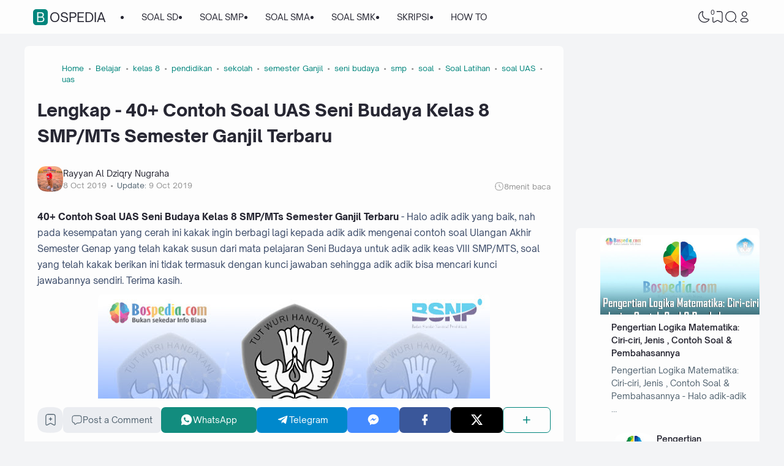

--- FILE ---
content_type: text/html; charset=utf-8
request_url: https://www.google.com/recaptcha/api2/aframe
body_size: 267
content:
<!DOCTYPE HTML><html><head><meta http-equiv="content-type" content="text/html; charset=UTF-8"></head><body><script nonce="UExmTbrfQFB8TdrISdjp_Q">/** Anti-fraud and anti-abuse applications only. See google.com/recaptcha */ try{var clients={'sodar':'https://pagead2.googlesyndication.com/pagead/sodar?'};window.addEventListener("message",function(a){try{if(a.source===window.parent){var b=JSON.parse(a.data);var c=clients[b['id']];if(c){var d=document.createElement('img');d.src=c+b['params']+'&rc='+(localStorage.getItem("rc::a")?sessionStorage.getItem("rc::b"):"");window.document.body.appendChild(d);sessionStorage.setItem("rc::e",parseInt(sessionStorage.getItem("rc::e")||0)+1);localStorage.setItem("rc::h",'1768934905856');}}}catch(b){}});window.parent.postMessage("_grecaptcha_ready", "*");}catch(b){}</script></body></html>